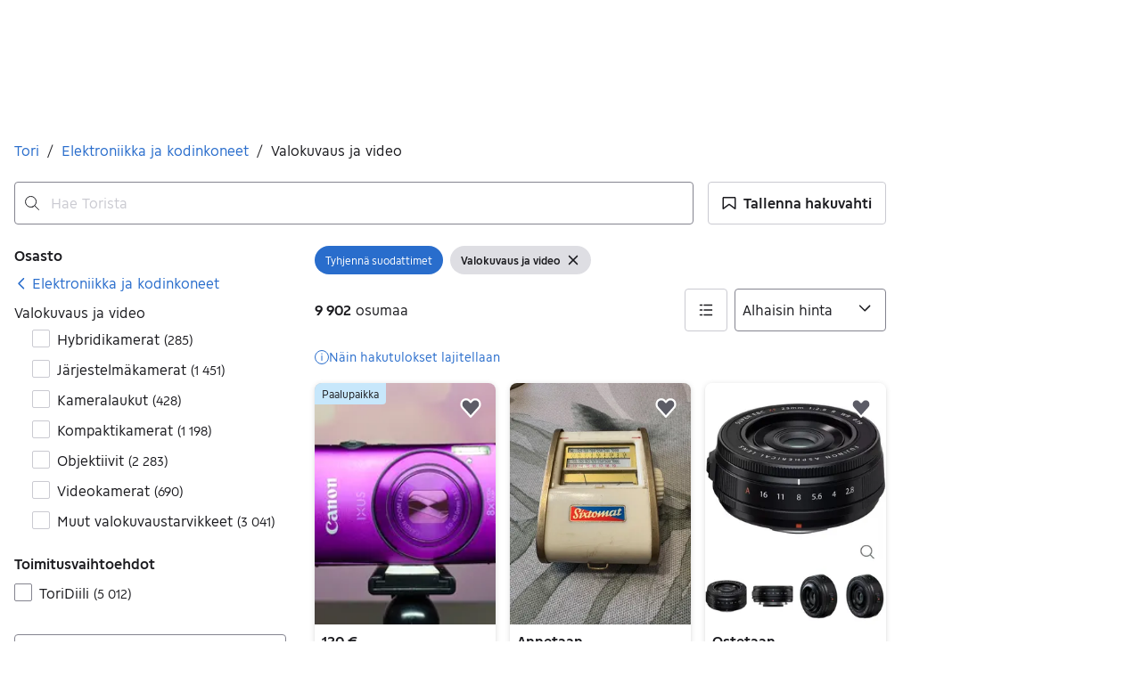

--- FILE ---
content_type: text/javascript
request_url: https://assets.finn.no/pkg/@finn-no/finn-pulse-init/1.9.0/finn-pulse-init.min.js
body_size: 21087
content:
!function(){"use strict";function e(e,t){(null==t||t>e.length)&&(t=e.length);for(var r=0,n=Array(t);r<t;r++)n[r]=e[r];return n}function t(e,t){if(!(e instanceof t))throw new TypeError("Cannot call a class as a function")}function r(e,t,r){return t&&function(e,t){for(var r=0;r<t.length;r++){var n=t[r];n.enumerable=n.enumerable||!1,n.configurable=!0,"value"in n&&(n.writable=!0),Object.defineProperty(e,s(n.key),n)}}(e.prototype,t),Object.defineProperty(e,"prototype",{writable:!1}),e}function n(e,t,r){return(t=s(t))in e?Object.defineProperty(e,t,{value:r,enumerable:!0,configurable:!0,writable:!0}):e[t]=r,e}function i(e,t){var r=Object.keys(e);if(Object.getOwnPropertySymbols){var n=Object.getOwnPropertySymbols(e);t&&(n=n.filter(function(t){return Object.getOwnPropertyDescriptor(e,t).enumerable})),r.push.apply(r,n)}return r}function o(e){for(var t=1;t<arguments.length;t++){var r=null!=arguments[t]?arguments[t]:{};t%2?i(Object(r),!0).forEach(function(t){n(e,t,r[t])}):Object.getOwnPropertyDescriptors?Object.defineProperties(e,Object.getOwnPropertyDescriptors(r)):i(Object(r)).forEach(function(t){Object.defineProperty(e,t,Object.getOwnPropertyDescriptor(r,t))})}return e}function a(t,r){return function(e){if(Array.isArray(e))return e}(t)||function(e,t){var r=null==e?null:"undefined"!=typeof Symbol&&e[Symbol.iterator]||e["@@iterator"];if(null!=r){var n,i,o,a,s=[],c=!0,l=!1;try{if(o=(r=r.call(e)).next,0===t);else for(;!(c=(n=o.call(r)).done)&&(s.push(n.value),s.length!==t);c=!0);}catch(e){l=!0,i=e}finally{try{if(!c&&null!=r.return&&(a=r.return(),Object(a)!==a))return}finally{if(l)throw i}}return s}}(t,r)||function(t,r){if(t){if("string"==typeof t)return e(t,r);var n={}.toString.call(t).slice(8,-1);return"Object"===n&&t.constructor&&(n=t.constructor.name),"Map"===n||"Set"===n?Array.from(t):"Arguments"===n||/^(?:Ui|I)nt(?:8|16|32)(?:Clamped)?Array$/.test(n)?e(t,r):void 0}}(t,r)||function(){throw new TypeError("Invalid attempt to destructure non-iterable instance.\nIn order to be iterable, non-array objects must have a [Symbol.iterator]() method.")}()}function s(e){var t=function(e,t){if("object"!=typeof e||!e)return e;var r=e[Symbol.toPrimitive];if(void 0!==r){var n=r.call(e,t||"default");if("object"!=typeof n)return n;throw new TypeError("@@toPrimitive must return a primitive value.")}return("string"===t?String:Number)(e)}(e,"string");return"symbol"==typeof t?t:t+""}var c=function(){function e(r,i,o,a){t(this,e),n(this,"pulse",void 0),n(this,"win",void 0),n(this,"isLocalDeployment",void 0),n(this,"isDev",void 0),n(this,"providerId",void 0),this.isLocalDeployment=r,this.isDev=i,this.pulse=o,a&&a.window?this.win=a.window:this.win=window,this.isDev&&(this.win.document.cookie="_pulse2debug=true;SameSite=Lax"),this.providerId=this.getProviderFor(this.getBrand()),this.initializeTracker()}return r(e,[{key:"initializeTracker",value:function(){var t,r=this,n=this.generateInitialTrackerState(),i=this.generateInitialPageTrackerState(n);t=r.getSkdConfig(),r.pulse.init(r.providerId,t,n),r.pulse.init(r.providerId,t,i,e.pageStateTrackerName)}},{key:"getSkdConfig",value:function(){var t={};t.vendors=[e.xandrVendorName,e.googleVendorName,e.adformVendorName,e.brandMetricsVendorName],t.xandrEnabled=!1,this.isLocalDeployment&&(t.deployStage="dev");try{window._tcf_&&"function"==typeof window._tcf_.getCachedOrDefaultConsentsForPulse&&(t.consents=window._tcf_.getCachedOrDefaultConsentsForPulse(),t.requireAdvertisingOptIn=!0)}catch(e){console.warn("finn-pulse-init: exception during initialisation. Setting SKDConfig without cached consents.",e)}return t.useGlobalEventBus=!0,t}},{key:"getMetaContent",value:function(e){var t=this.getMetaElement(e);return(null==t?void 0:t.content)||null}},{key:"getMetaElement",value:function(e){return this.win.document.querySelector('meta[name="'.concat(e,'"]'))}},{key:"getTopbarDataServiceElement",value:function(){return this.win.document.querySelector("topbar-data-service")}},{key:"getPulseOptionsFromMeta",value:function(){var t=this.getMetaElement(e.finnPulseOptionsMetaTag),r=this.getMetaElement(e.extendedProfileMetaTag),n={};return t&&(n=JSON.parse(decodeURIComponent(t.content))),"true"===(null==r?void 0:r.content)&&(n.hasExtendedProfile=!0),n.vertical&&(n.vertical["@type"]="MarketplaceVertical"),n}},{key:"getPulseTrackerDataFromMeta",value:function(){var t,r,n=this.getMetaElement(e.finnPulseTrackerDataMetaTag),i=this.getMetaElement(e.extendedProfileMetaTag),o={};n&&(null!==(t=(o=JSON.parse(decodeURIComponent(n.content))).object)&&void 0!==t&&t.id&&"ClassifiedAd"===(null===(r=o.object)||void 0===r?void 0:r.type)&&(o.object.contentId=o.object.id));return"true"===(null==i?void 0:i.content)&&o.object&&(o.object.hasExtendedProfile=!0),o.vertical&&(o.vertical["@type"]="MarketplaceVertical"),o}},{key:"generateInitialPageTrackerState",value:function(e){var t=this.getPulseTrackerDataFromMeta();if(t&&Object.keys(t).length>0)return o(o({},e),t);var r=this.getPulseOptionsFromMeta();return r&&Object.keys(r).length>0?o(o(o({},e),l("vertical",r.vertical)),{},{object:o(o(o(o(o(o(o(o(o(o(o({},e.object),"ClassifiedAd"===r.contentType&&{contentId:r.contentId}),l("type",r.contentType)),l("id",r.contentId)),l("category",r.category)),l("tags",r.tags)),l("location",r.contentLocation)),l("filters",r.filters)),l("custom",r.objectCustom)),l("pageType",r.pageType)),l("hasExtendedProfile",r.hasExtendedProfile))}):e}},{key:"generateInitialTrackerState",value:function(){var t={schema:e.trackerEventSchemaVersion,deployTag:"finn-pulse-init-1.9.0",provider:{product:"www.".concat(this.getBrand().toLowerCase()),productType:"ResponsiveWeb"}};this.isDev&&(t.deployStage="dev");var r=this.getApplicationName();r&&(t.provider.component=r),"1"===this.getMetaContent(e.isAuroraMetaTagName)&&(t.provider.platformName="Aurora");var n=this.getFinnDeviceId();n&&""!==n&&(t.device={additionalDeviceIds:[{"@id":"sdrn:".concat(this.providerId,":device:id:").concat(n),component:this.providerId}]});var i=this.getSchibstedAccountId();if(i&&""!==i){t.actor={id:i,realm:p.get(this.getBrand())||"spid.no"};var a=[],s=this.getFinnLoginId();s&&""!==s&&a.push({"@id":"sdrn:".concat(this.providerId,":user:userid:").concat(s),component:this.providerId});var c=this.getFinnOrgId();c&&""!==c&&a.push({"@id":"sdrn:".concat(this.providerId,":user:orgid:").concat(c),component:"".concat(this.providerId)}),a.length>0&&(t.actor.additionalIds=a)}this.updateAbtestCookieFromPodlets();var l=this.getExperiments();l&&l.length>0&&(t.experiments=l);var u=function(e){return function(e){return e.includes("/messages")}(e)?function(e){return e=(e=e.replace(/(\/messages\/new)\/[0-9]+$/,"$1/adId")).replace(/(\/messages\/id)\/.*$/,"$1/ID")}(e):function(e){return e.includes("/innfinn")}(e)?function(e){return e.replace(/(\/innfinn\/adselection\/ad)\/[0-9]+/,"$1/adId")}(e):function(e){return/www\.finn\.no\/[0-9]+$/.test(e)}(e)?function(e){return e.replace(/(www\.finn\.no)\/[0-9]+$/,"$1/adId")}(e):void 0}(this.win.document.URL);u&&(t.object={url:u});var d=this.win.document.title,m=d.replace(/^\([0-9]+\)\s+/i,"");return m&&(t.object=o(o({},t.object),{},{name:m})),t}},{key:"getApplicationName",value:function(){var t=this.getMetaContent(e.appNameMetaTagName);return null!==t?t:this.getAttributeValue(e.dataAppName)}},{key:"getFinnDeviceId",value:function(){return this.getCookie("USERID")}},{key:"getSchibstedAccountId",value:function(){var t,r,n=this.getMetaContent(e.spidIdMetaTagName);if(null!==n)return n;var i=null===(t=this.getTopbarDataServiceElement())||void 0===t?void 0:t.attributes.getNamedItem("spid-id");return i?i.value:null===(r=this.getMetaElement("spidId"))||void 0===r?void 0:r.content}},{key:"getFinnLoginId",value:function(){var t,r,n=this.getMetaContent(e.loginIdMetaTagName);if(null!==n)return n;var i=null===(t=this.getTopbarDataServiceElement())||void 0===t?void 0:t.attributes.getNamedItem("login-id");return i?i.value:null===(r=this.getMetaElement("FINN.userid"))||void 0===r?void 0:r.content}},{key:"getFinnOrgId",value:function(){var e;return null===(e=this.getMetaElement("orgid"))||void 0===e?void 0:e.content}},{key:"updateAbtestCookieFromPodlets",value:function(){var t=this,r=this.win.experiments;if(Array.isArray(r)&&!(r.length<1)){var n=this.getAbtestCookie();n||(n={}),null==r||r.forEach(function(e){var r=a(e.experiment.split("_"),2),i=r[0],o=r[1];n=t.setTreatment(n,i,o,e.timestamp)}),this.win.document.cookie="".concat(e.abtest_cookie_name,"=").concat(encodeURIComponent(JSON.stringify(n)),";domain=").concat(e.abtest_cookie_domain,";max-age=").concat(e.abtest_cookie_maxAgeInSeconds,";path=/")}}},{key:"setTreatment",value:function(e,t,r,n){var i=this.removeExistingTreatment(e,t);return i["".concat(t,"_").concat(r)]=n,i}},{key:"removeExistingTreatment",value:function(e,t){return Object.keys(e).reduce(function(r,i){return i.startsWith("".concat(t,"_"))?r:o(o({},r),{},n({},i,e[i]))},{})}},{key:"getExperiments",value:function(){var e=this,t=this.getAbtestCookie();if(t){var r=[];return Object.keys(t).forEach(function(t){t&&r.push({platform:e.providerId,id:t,variant:""})}),r}}},{key:"getAbtestCookie",value:function(){var e=this.getCookie("abtest");if(e&&""!==e&&"{"===e.charAt(0)){var t;try{t=JSON.parse(e)}catch(e){return}return t}}},{key:"getCookie",value:function(e){return e&&this.win.document.cookie&&decodeURIComponent(this.win.document.cookie.replace(new RegExp("(?:(?:^|.*;)\\s*".concat(encodeURIComponent(e).replace(/[-.+*]/g,"\\$&"),"\\s*\\=\\s*([^;]*).*$)|^.*$")),"$1"))||null}},{key:"getAttributeValue",value:function(e){try{var t;if(this.win.document.currentScript&&(t=this.win.document.currentScript.getAttribute(e)),!t){var r=this.win.document.querySelector("[".concat(e,"]"));r&&(t=r.getAttribute(e))}return null!=t?t:null}catch(e){return null}}},{key:"getProviderFor",value:function(t){return this.isDev?d.get(t)||e.defaultProviderId:u.get(t)||e.defaultProviderId}},{key:"getBrand",value:function(){var t=this.getMetaContent(e.brandMetaTagName);return(null==t?void 0:t.toUpperCase())||e.defaultBrand}}])}();function l(e,t){return t&&n({},e,t)}n(c,"defaultProviderId","finn"),n(c,"defaultBrand","FINN"),n(c,"dataAppName","data-application-name"),n(c,"pageStateTrackerName","pageStateTracker"),n(c,"finnPulseOptionsMetaTag","FINN.pulseOptions"),n(c,"finnPulseTrackerDataMetaTag","FINN.pulsePageTrackerData"),n(c,"extendedProfileMetaTag","promotion.extendedProfile"),n(c,"brandMetaTagName","nmp:tracking:brand"),n(c,"loginIdMetaTagName","nmp:tracking:login-id"),n(c,"spidIdMetaTagName","nmp:tracking:spid-id"),n(c,"appNameMetaTagName","nmp:tracking:app-name"),n(c,"isAuroraMetaTagName","nmp:tracking:aurora"),n(c,"abtest_cookie_name","abtest"),n(c,"abtest_cookie_domain","finn.no"),n(c,"abtest_cookie_maxAgeInSeconds",1800),n(c,"trackerEventSchemaVersion","http://schema.pulse.m10s.io/events/tracker-event.json/362.json"),n(c,"xandrVendorName","xandr"),n(c,"googleVendorName","delta"),n(c,"adformVendorName","adform"),n(c,"brandMetricsVendorName","brandmetrics");var u=new Map([["FINN","finn"],["TORI","torifi"],["DBA","dba-dk"],["BLOCKET","blocket"],["BILBASEN","bilbasen"]]),d=new Map([["FINN","finndev"],["TORI","torifi"],["DBA","dba-dk"],["BLOCKET","blocket"],["BILBASEN","bilbasen"]]),p=new Map([["FINN","spid.no"],["TORI","schibsted.fi"],["DBA","schibsted.dk"],["BLOCKET","schibsted.com"],["BILBASEN","schibsted.dk"]]);let m=-1;const h=e=>{addEventListener("pageshow",t=>{t.persisted&&(m=t.timeStamp,e(t))},!0)},f=(e,t,r,n)=>{let i,o;return a=>{var s,c;t.value>=0&&(a||n)&&(o=t.value-(i??0),(o||void 0===i)&&(i=t.value,t.delta=o,t.rating=(s=t.value)>(c=r)[1]?"poor":s>c[0]?"needs-improvement":"good",e(t)))}},v=e=>{requestAnimationFrame(()=>requestAnimationFrame(()=>e()))},g=()=>{const e=performance.getEntriesByType("navigation")[0];if(e&&e.responseStart>0&&e.responseStart<performance.now())return e},b=()=>g()?.activationStart??0,y=(e,t=-1)=>{const r=g();let n="navigate";return m>=0?n="back-forward-cache":r&&(document.prerendering||b()>0?n="prerender":document.wasDiscarded?n="restore":r.type&&(n=r.type.replace(/_/g,"-"))),{name:e,value:t,rating:"good",delta:0,entries:[],id:`v5-${Date.now()}-${Math.floor(8999999999999*Math.random())+1e12}`,navigationType:n}},P=new WeakMap;function T(e,t){return P.get(e)||P.set(e,new t),P.get(e)}class w{t;i=0;o=[];h(e){if(e.hadRecentInput)return;const t=this.o[0],r=this.o.at(-1);this.i&&t&&r&&e.startTime-r.startTime<1e3&&e.startTime-t.startTime<5e3?(this.i+=e.value,this.o.push(e)):(this.i=e.value,this.o=[e]),this.t?.(e)}}const k=(e,t,r={})=>{try{if(PerformanceObserver.supportedEntryTypes.includes(e)){const n=new PerformanceObserver(e=>{Promise.resolve().then(()=>{t(e.getEntries())})});return n.observe({type:e,buffered:!0,...r}),n}}catch{}},C=e=>{let t=!1;return()=>{t||(e(),t=!0)}};let E=-1;const M=new Set,I=()=>"hidden"!==document.visibilityState||document.prerendering?1/0:0,S=e=>{if("hidden"===document.visibilityState){if("visibilitychange"===e.type)for(const e of M)e();isFinite(E)||(E="visibilitychange"===e.type?e.timeStamp:0,removeEventListener("prerenderingchange",S,!0))}},A=()=>{if(E<0){const e=b();E=(document.prerendering?void 0:globalThis.performance.getEntriesByType("visibility-state").filter(t=>"hidden"===t.name&&t.startTime>e)[0]?.startTime)??I(),addEventListener("visibilitychange",S,!0),addEventListener("prerenderingchange",S,!0),h(()=>{setTimeout(()=>{E=I()})})}return{get firstHiddenTime(){return E},onHidden(e){M.add(e)}}},O=e=>{document.prerendering?addEventListener("prerenderingchange",()=>e(),!0):e()},N=[1800,3e3],L=(e,t={})=>{O(()=>{const r=A();let n,i=y("FCP");const o=k("paint",e=>{for(const t of e)"first-contentful-paint"===t.name&&(o.disconnect(),t.startTime<r.firstHiddenTime&&(i.value=Math.max(t.startTime-b(),0),i.entries.push(t),n(!0)))});o&&(n=f(e,i,N,t.reportAllChanges),h(r=>{i=y("FCP"),n=f(e,i,N,t.reportAllChanges),v(()=>{i.value=performance.now()-r.timeStamp,n(!0)})}))})},x=[.1,.25];let j=0,F=1/0,D=0;const R=e=>{for(const t of e)t.interactionId&&(F=Math.min(F,t.interactionId),D=Math.max(D,t.interactionId),j=D?(D-F)/7+1:0)};let B;const _=()=>B?j:performance.interactionCount??0;let q=0;class ${u=[];l=new Map;m;p;v(){q=_(),this.u.length=0,this.l.clear()}L(){const e=Math.min(this.u.length-1,Math.floor((_()-q)/50));return this.u[e]}h(e){if(this.m?.(e),!e.interactionId&&"first-input"!==e.entryType)return;const t=this.u.at(-1);let r=this.l.get(e.interactionId);if(r||this.u.length<10||e.duration>t.P){if(r?e.duration>r.P?(r.entries=[e],r.P=e.duration):e.duration===r.P&&e.startTime===r.entries[0].startTime&&r.entries.push(e):(r={id:e.interactionId,entries:[e],P:e.duration},this.l.set(r.id,r),this.u.push(r)),this.u.sort((e,t)=>t.P-e.P),this.u.length>10){const e=this.u.splice(10);for(const t of e)this.l.delete(t.id)}this.p?.(r)}}}const V=e=>{const t=globalThis.requestIdleCallback||setTimeout;"hidden"===document.visibilityState?e():(e=C(e),addEventListener("visibilitychange",e,{once:!0,capture:!0}),t(()=>{e(),removeEventListener("visibilitychange",e,{capture:!0})}))},H=[200,500],U=(e,t={})=>{if(!globalThis.PerformanceEventTiming||!("interactionId"in PerformanceEventTiming.prototype))return;const r=A();O(()=>{"interactionCount"in performance||B||(B=k("event",R,{type:"event",buffered:!0,durationThreshold:0}));let n,i=y("INP");const o=T(t,$),a=e=>{V(()=>{for(const t of e)o.h(t);const t=o.L();t&&t.P!==i.value&&(i.value=t.P,i.entries=t.entries,n())})},s=k("event",a,{durationThreshold:t.durationThreshold??40});n=f(e,i,H,t.reportAllChanges),s&&(s.observe({type:"first-input",buffered:!0}),r.onHidden(()=>{a(s.takeRecords()),n(!0)}),h(()=>{o.v(),i=y("INP"),n=f(e,i,H,t.reportAllChanges)}))})};class z{m;h(e){this.m?.(e)}}const W=[2500,4e3],J=[800,1800],K=e=>{document.prerendering?O(()=>K(e)):"complete"!==document.readyState?addEventListener("load",()=>K(e),!0):setTimeout(e)},G="interactionToNextPaint",Q="ttfb",X="firstContentfulPaint",Y="cumulativeLayoutShift",Z="largestContentfulPaint",ee="domInteractive",te="domComplete",re="onLoad",ne="domContentLoaded";class ie{constructor(e){this.corePerformanceMetrics={},this.customPerformanceMetrics=[],this.supportedCustomMetricPrefix="vend",this.performanceObservers=[],this.abortController=e}setupObservers(){this.supportsEntryType("navigation")&&this.observeEntries("navigation",e=>{const t=e[0];t&&(this.setCoreMetric(ee,t.domInteractive),this.setCoreMetric(te,t.domComplete),this.setCoreMetric(re,t.loadEventEnd),this.setCoreMetric(ne,t.domContentLoadedEventEnd))}),this.supportsEntryType("mark")&&this.observeEntries("mark",e=>{e.forEach(e=>{e.name.startsWith(this.supportedCustomMetricPrefix)&&this.addCustomMetric({name:e.name,unit:"ms",value:e.startTime})})}),this.supportsEntryType("measure")&&this.observeEntries("measure",e=>{e.forEach(e=>{e.name.startsWith(this.supportedCustomMetricPrefix)&&this.addCustomMetric({name:e.name,unit:"ms",value:e.duration})})}),U(this.getCoreMetricEventHandler(G),{reportAllChanges:!0}),((e,t={})=>{let r=y("TTFB"),n=f(e,r,J,t.reportAllChanges);K(()=>{const i=g();i&&(r.value=Math.max(i.responseStart-b(),0),r.entries=[i],n(!0),h(()=>{r=y("TTFB",0),n=f(e,r,J,t.reportAllChanges),n(!0)}))})})(this.getCoreMetricEventHandler(Q),{reportAllChanges:!0}),L(this.getCoreMetricEventHandler(X),{reportAllChanges:!0}),((e,t={})=>{const r=A();L(C(()=>{let n,i=y("CLS",0);const o=T(t,w),a=e=>{for(const t of e)o.h(t);o.i>i.value&&(i.value=o.i,i.entries=o.o,n())},s=k("layout-shift",a);s&&(n=f(e,i,x,t.reportAllChanges),r.onHidden(()=>{a(s.takeRecords()),n(!0)}),h(()=>{o.i=0,i=y("CLS",0),n=f(e,i,x,t.reportAllChanges),v(()=>n())}),setTimeout(n))}))})(this.getCoreMetricEventHandler(Y),{reportAllChanges:!0}),((e,t={})=>{O(()=>{const r=A();let n,i=y("LCP");const o=T(t,z),a=e=>{t.reportAllChanges||(e=e.slice(-1));for(const t of e)o.h(t),t.startTime<r.firstHiddenTime&&(i.value=Math.max(t.startTime-b(),0),i.entries=[t],n())},s=k("largest-contentful-paint",a);if(s){n=f(e,i,W,t.reportAllChanges);const r=C(()=>{a(s.takeRecords()),s.disconnect(),n(!0)}),o=e=>{e.isTrusted&&(V(r),removeEventListener(e.type,o,{capture:!0}))};for(const e of["keydown","click","visibilitychange"])addEventListener(e,o,{capture:!0});h(r=>{i=y("LCP"),n=f(e,i,W,t.reportAllChanges),v(()=>{i.value=performance.now()-r.timeStamp,n(!0)})})}})})(this.getCoreMetricEventHandler(Z),{reportAllChanges:!0})}getPerformanceEvents(){return this.flushObserverRecords(),{corePerformanceMetrics:this.corePerformanceMetrics,customPerformanceMetrics:this.customPerformanceMetrics}}static browserSupportsRequiredApis(){return typeof performance<"u"&&typeof PerformanceObserver<"u"}setCoreMetric(e,t){0!=t&&(this.corePerformanceMetrics[e]=t)}addCustomMetric({name:e,value:t,unit:r}){this.customPerformanceMetrics.push({name:e,value:t,unit:r})}getCoreMetricEventHandler(e){return t=>{this.setCoreMetric(e,t.value)}}observeEntries(e,t){if(!this.supportsEntryType(e))return;const r=e=>{t(e)},n=new PerformanceObserver(e=>{r(e.getEntries())});n.observe({type:e,buffered:!0}),this.performanceObservers.push({observer:n,processEntries:r}),this.abortController.signal.addEventListener("abort",()=>n.disconnect())}flushObserverRecords(){this.performanceObservers.forEach(({observer:e,processEntries:t})=>{t(e.takeRecords())})}supportsEntryType(e){return PerformanceObserver.supportedEntryTypes.includes(e)}}class oe{constructor({samplePercentage:e}){this.isInitialized=!1,this.samplePercentage=e}init(){if(this.isInitialized)console.debug("PulsePerformanceTracker - already initialized");else if(this.shouldRecordPerformanceMetrics()){if(!this.browserSupportsAbortController()||!ie.browserSupportsRequiredApis())return void console.debug("PulsePerformanceTracker - required web apis are not supported in this browser");this.abortController=new AbortController,this.performanceReporter=new ie(this.abortController),this.performanceReporter.setupObservers(),this.setupPageExitListener(),this.isInitialized=!0}}shouldRecordPerformanceMetrics(){return 100*Math.random()<this.samplePercentage}browserSupportsAbortController(){return typeof AbortController<"u"}setupPageExitListener(){window.addEventListener("beforeunload",()=>{this.sendTrackingPayloadToPulse(),this.abortController.abort()},{signal:this.abortController.signal})}sendTrackingPayloadToPulse(){const{corePerformanceMetrics:e,customPerformanceMetrics:t}=this.performanceReporter.getPerformanceEvents(),r={type:"Load",name:"performance metrics",webPagePerformance:{...e},performanceMeasurements:[...t]};try{window?.finnPulseClient?.trackEvent?window.finnPulseClient.trackEvent(r):console.debug("PulsePerformanceTracker - Pulse client not available")}catch(e){console.error("Failed to send performance metrics",e)}}}var ae=function(){return r(function e(r){t(this,e),n(this,"pulseFunction",void 0),r.pulse.q=r.pulse.q||[],this.pulseFunction=function(){for(var e=arguments.length,t=new Array(e),r=0;r<e;r++)t[r]=arguments[r];window.pulse.q.unshift(t)}},[{key:"init",value:function(e,t,r,n){this.pulseFunction("init",e,t,r,n)}}])}(),se=location.hostname,ce=""===se||["local"].some(function(e){return 0===se.indexOf(e)}),le=ce||["dev","toripg"].some(function(e){return 0===location.hostname.indexOf(e)});!function(){var e;(e=window).pulse=e.pulse||function(){for(var t=arguments.length,r=new Array(t),n=0;n<t;n++)r[n]=arguments[n];(e.pulse.q=e.pulse.q||[]).push(r)};var t=new ae(window);new c(ce,le,t),(({samplePercentage:e})=>{try{new oe({samplePercentage:e}).init()}catch(e){console.error(e)}})({samplePercentage:10})}()}();
//# sourceMappingURL=finn-pulse-init.min.js.map
